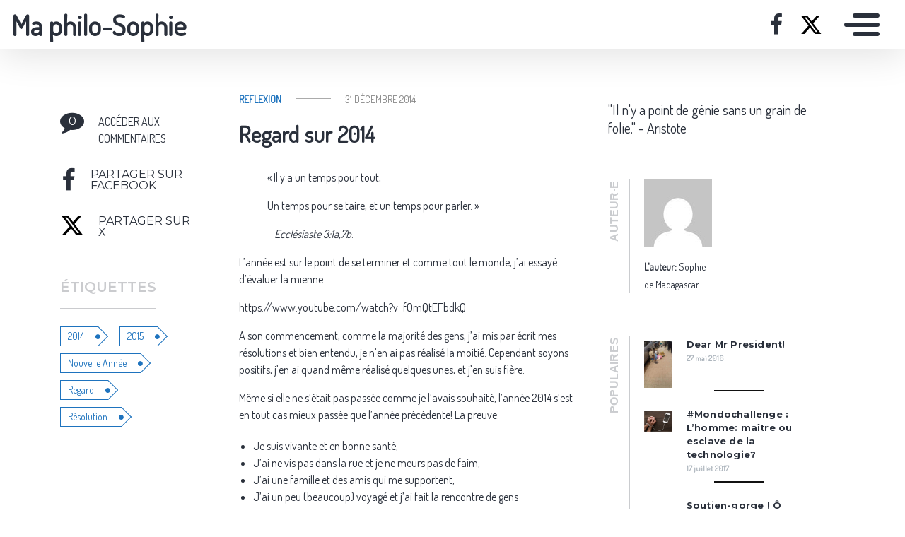

--- FILE ---
content_type: text/html; charset=UTF-8
request_url: https://gasytia.mondoblog.org/2014/12/31/regard-sur-2014/
body_size: 11932
content:
<!doctype html>
<html class="no-js" lang="fr-FR">
    <head>
        <meta charset="utf-8">
        <meta http-equiv="X-UA-Compatible" content="IE=edge,chrome=1">
        <meta name="viewport" content="width=device-width,initial-scale=1">
        <title>
                            Regard sur 2014 - Ma philo-Sophie - Ma philo-Sophie
                    </title>
        <meta name="MobileOptimized" content="320">
                <script type="text/javascript">
          window.didomiConfig={languages:{enabled:['fr'],default:'fr'}};
          window.gdprAppliesGlobally=true;
          (function(){function a(e){if(!window.frames[e]){if(document.body&&document.body.firstChild){var t=document.body;var n=document.createElement("iframe");n.style.display="none";n.name=e;n.title=e;t.insertBefore(n,t.firstChild)}
          else{setTimeout(function(){a(e)},5)}}}function e(n,r,o,c,s){function e(e,t,n,a){if(typeof n!=="function"){return}if(!window[r]){window[r]=[]}var i=false;if(s){i=s(e,t,n)}if(!i){window[r].push({command:e,parameter:t,callback:n,version:a})}}e.stub=true;function t(a){if(!window[n]||window[n].stub!==true){return}if(!a.data){return}
            var i=typeof a.data==="string";var e;try{e=i?JSON.parse(a.data):a.data}catch(t){return}if(e[o]){var r=e[o];window[n](r.command,r.parameter,function(e,t){var n={};n[c]={returnValue:e,success:t,callId:r.callId};a.source.postMessage(i?JSON.stringify(n):n,"*")},r.version)}}
            if(typeof window[n]!=="function"){window[n]=e;if(window.addEventListener){window.addEventListener("message",t,false)}else{window.attachEvent("onmessage",t)}}}e("__tcfapi","__tcfapiBuffer","__tcfapiCall","__tcfapiReturn");a("__tcfapiLocator");(function(e){
            var t=document.createElement("script");t.id="spcloader";t.type="text/javascript";t.async=true;t.src="https://sdk.privacy-center.org/"+e+"/loader.js?target="+document.location.hostname;t.charset="utf-8";var n=document.getElementsByTagName("script")[0];n.parentNode.insertBefore(t,n)})("495f718a-9d29-4830-96dc-6035928a6362")})();
        </script>
        <meta name="viewport" content="width=device-width, initial-scale=1"/>
        <link href="https://fonts.googleapis.com/css2?family=Montserrat:wght@300;400;600;700&display=swap|Alegreya:wght@700|Open+Sans&display=swap|Raleway&display=swap" rel="stylesheet">
        <link rel="apple-touch-icon" href="https://mondoblog.org/app/themes/base-camp/resources/assets/images/favicon.ico">
        <link rel="icon" href="https://mondoblog.org/app/themes/base-camp/resources/assets/images/favicon.ico">
        <!--[if IE]>
        <link rel="shortcut icon" href="https://mondoblog.org/app/themes/base-camp/resources/assets/images/favicon.ico">
        <![endif]-->
        <meta name="description" content="&quot;Il n&#039;y a point de génie sans un grain de folie.&quot; - Aristote">

        <link rel="pingback" href="https://gasytia.mondoblog.org/xmlrpc.php"/>
        
                <meta name='robots' content='index, follow, max-image-preview:large, max-snippet:-1, max-video-preview:-1' />
	<style>img:is([sizes="auto" i], [sizes^="auto," i]) { contain-intrinsic-size: 3000px 1500px }</style>
	
	<!-- This site is optimized with the Yoast SEO plugin v25.3.1 - https://yoast.com/wordpress/plugins/seo/ -->
	<title>Regard sur 2014 - Ma philo-Sophie</title>
	<meta name="description" content="Au revoir 2014 Bonjour 2015" />
	<link rel="canonical" href="https://gasytia.mondoblog.org/2014/12/31/regard-sur-2014/" />
	<meta property="og:locale" content="fr_FR" />
	<meta property="og:type" content="article" />
	<meta property="og:title" content="Regard sur 2014 - Ma philo-Sophie" />
	<meta property="og:description" content="Au revoir 2014 Bonjour 2015" />
	<meta property="og:url" content="https://gasytia.mondoblog.org/2014/12/31/regard-sur-2014/" />
	<meta property="og:site_name" content="Ma philo-Sophie" />
	<meta property="article:publisher" content="https://www.facebook.com/maphilosophieofficiel/" />
	<meta property="article:author" content="https://www.facebook.com/maphilosophieofficiel/" />
	<meta property="article:published_time" content="2014-12-31T05:00:49+00:00" />
	<meta property="og:image" content="https://gasytia.mondoblog.org/files/2014/12/bonne-année.jpg" />
	<meta name="author" content="Sophie" />
	<meta name="twitter:card" content="summary_large_image" />
	<meta name="twitter:creator" content="@https://twitter.com/zahsophie" />
	<meta name="twitter:site" content="@zahsophie" />
	<script type="application/ld+json" class="yoast-schema-graph">{"@context":"https://schema.org","@graph":[{"@type":"Article","@id":"https://gasytia.mondoblog.org/2014/12/31/regard-sur-2014/#article","isPartOf":{"@id":"https://gasytia.mondoblog.org/2014/12/31/regard-sur-2014/"},"author":{"name":"Sophie","@id":"https://gasytia.mondoblog.org/#/schema/person/25a32a6f28874e2a98e8312fbb25f9c0"},"headline":"Regard sur 2014","datePublished":"2014-12-31T05:00:49+00:00","mainEntityOfPage":{"@id":"https://gasytia.mondoblog.org/2014/12/31/regard-sur-2014/"},"wordCount":235,"commentCount":0,"publisher":{"@id":"https://gasytia.mondoblog.org/#/schema/person/25a32a6f28874e2a98e8312fbb25f9c0"},"keywords":["2014","2015","nouvelle année","regard","résolution"],"articleSection":["Reflexion"],"inLanguage":"fr-FR","potentialAction":[{"@type":"CommentAction","name":"Comment","target":["https://gasytia.mondoblog.org/2014/12/31/regard-sur-2014/#respond"]}]},{"@type":"WebPage","@id":"https://gasytia.mondoblog.org/2014/12/31/regard-sur-2014/","url":"https://gasytia.mondoblog.org/2014/12/31/regard-sur-2014/","name":"Regard sur 2014 - Ma philo-Sophie","isPartOf":{"@id":"https://gasytia.mondoblog.org/#website"},"datePublished":"2014-12-31T05:00:49+00:00","description":"Au revoir 2014 Bonjour 2015","breadcrumb":{"@id":"https://gasytia.mondoblog.org/2014/12/31/regard-sur-2014/#breadcrumb"},"inLanguage":"fr-FR","potentialAction":[{"@type":"ReadAction","target":["https://gasytia.mondoblog.org/2014/12/31/regard-sur-2014/"]}]},{"@type":"BreadcrumbList","@id":"https://gasytia.mondoblog.org/2014/12/31/regard-sur-2014/#breadcrumb","itemListElement":[{"@type":"ListItem","position":1,"name":"Accueil","item":"https://gasytia.mondoblog.org/"},{"@type":"ListItem","position":2,"name":"Regard sur 2014"}]},{"@type":"WebSite","@id":"https://gasytia.mondoblog.org/#website","url":"https://gasytia.mondoblog.org/","name":"Ma philo-Sophie","description":"&quot;Il n&#039;y a point de génie sans un grain de folie.&quot; - Aristote","publisher":{"@id":"https://gasytia.mondoblog.org/#/schema/person/25a32a6f28874e2a98e8312fbb25f9c0"},"potentialAction":[{"@type":"SearchAction","target":{"@type":"EntryPoint","urlTemplate":"https://gasytia.mondoblog.org/?s={search_term_string}"},"query-input":{"@type":"PropertyValueSpecification","valueRequired":true,"valueName":"search_term_string"}}],"inLanguage":"fr-FR"},{"@type":["Person","Organization"],"@id":"https://gasytia.mondoblog.org/#/schema/person/25a32a6f28874e2a98e8312fbb25f9c0","name":"Sophie","image":{"@type":"ImageObject","inLanguage":"fr-FR","@id":"https://gasytia.mondoblog.org/#/schema/person/image/","url":"https://secure.gravatar.com/avatar/c2e44ab0986f7d5fedfccdeb552591450f64d681d8af06bac9b0a1108cd15455?s=96&d=mm&r=g","contentUrl":"https://secure.gravatar.com/avatar/c2e44ab0986f7d5fedfccdeb552591450f64d681d8af06bac9b0a1108cd15455?s=96&d=mm&r=g","caption":"Sophie"},"logo":{"@id":"https://gasytia.mondoblog.org/#/schema/person/image/"},"description":"de Madagascar.","sameAs":["https://gasytia.mondoblog.org/","https://www.facebook.com/maphilosophieofficiel/","https://x.com/https://twitter.com/zahsophie"],"url":"https://gasytia.mondoblog.org/author/gict/"}]}</script>
	<!-- / Yoast SEO plugin. -->


<link rel='dns-prefetch' href='//mondoblog.org' />
<link rel="alternate" type="application/rss+xml" title="Ma philo-Sophie &raquo; Flux" href="https://gasytia.mondoblog.org/feed/" />
<link rel="alternate" type="application/rss+xml" title="Ma philo-Sophie &raquo; Flux des commentaires" href="https://gasytia.mondoblog.org/comments/feed/" />
<link rel="alternate" type="application/rss+xml" title="Ma philo-Sophie &raquo; Regard sur 2014 Flux des commentaires" href="https://gasytia.mondoblog.org/2014/12/31/regard-sur-2014/feed/" />
<script type="text/javascript">
/* <![CDATA[ */
window._wpemojiSettings = {"baseUrl":"https:\/\/s.w.org\/images\/core\/emoji\/15.1.0\/72x72\/","ext":".png","svgUrl":"https:\/\/s.w.org\/images\/core\/emoji\/15.1.0\/svg\/","svgExt":".svg","source":{"concatemoji":"https:\/\/gasytia.mondoblog.org\/wp-includes\/js\/wp-emoji-release.min.js"}};
/*! This file is auto-generated */
!function(i,n){var o,s,e;function c(e){try{var t={supportTests:e,timestamp:(new Date).valueOf()};sessionStorage.setItem(o,JSON.stringify(t))}catch(e){}}function p(e,t,n){e.clearRect(0,0,e.canvas.width,e.canvas.height),e.fillText(t,0,0);var t=new Uint32Array(e.getImageData(0,0,e.canvas.width,e.canvas.height).data),r=(e.clearRect(0,0,e.canvas.width,e.canvas.height),e.fillText(n,0,0),new Uint32Array(e.getImageData(0,0,e.canvas.width,e.canvas.height).data));return t.every(function(e,t){return e===r[t]})}function u(e,t,n){switch(t){case"flag":return n(e,"\ud83c\udff3\ufe0f\u200d\u26a7\ufe0f","\ud83c\udff3\ufe0f\u200b\u26a7\ufe0f")?!1:!n(e,"\ud83c\uddfa\ud83c\uddf3","\ud83c\uddfa\u200b\ud83c\uddf3")&&!n(e,"\ud83c\udff4\udb40\udc67\udb40\udc62\udb40\udc65\udb40\udc6e\udb40\udc67\udb40\udc7f","\ud83c\udff4\u200b\udb40\udc67\u200b\udb40\udc62\u200b\udb40\udc65\u200b\udb40\udc6e\u200b\udb40\udc67\u200b\udb40\udc7f");case"emoji":return!n(e,"\ud83d\udc26\u200d\ud83d\udd25","\ud83d\udc26\u200b\ud83d\udd25")}return!1}function f(e,t,n){var r="undefined"!=typeof WorkerGlobalScope&&self instanceof WorkerGlobalScope?new OffscreenCanvas(300,150):i.createElement("canvas"),a=r.getContext("2d",{willReadFrequently:!0}),o=(a.textBaseline="top",a.font="600 32px Arial",{});return e.forEach(function(e){o[e]=t(a,e,n)}),o}function t(e){var t=i.createElement("script");t.src=e,t.defer=!0,i.head.appendChild(t)}"undefined"!=typeof Promise&&(o="wpEmojiSettingsSupports",s=["flag","emoji"],n.supports={everything:!0,everythingExceptFlag:!0},e=new Promise(function(e){i.addEventListener("DOMContentLoaded",e,{once:!0})}),new Promise(function(t){var n=function(){try{var e=JSON.parse(sessionStorage.getItem(o));if("object"==typeof e&&"number"==typeof e.timestamp&&(new Date).valueOf()<e.timestamp+604800&&"object"==typeof e.supportTests)return e.supportTests}catch(e){}return null}();if(!n){if("undefined"!=typeof Worker&&"undefined"!=typeof OffscreenCanvas&&"undefined"!=typeof URL&&URL.createObjectURL&&"undefined"!=typeof Blob)try{var e="postMessage("+f.toString()+"("+[JSON.stringify(s),u.toString(),p.toString()].join(",")+"));",r=new Blob([e],{type:"text/javascript"}),a=new Worker(URL.createObjectURL(r),{name:"wpTestEmojiSupports"});return void(a.onmessage=function(e){c(n=e.data),a.terminate(),t(n)})}catch(e){}c(n=f(s,u,p))}t(n)}).then(function(e){for(var t in e)n.supports[t]=e[t],n.supports.everything=n.supports.everything&&n.supports[t],"flag"!==t&&(n.supports.everythingExceptFlag=n.supports.everythingExceptFlag&&n.supports[t]);n.supports.everythingExceptFlag=n.supports.everythingExceptFlag&&!n.supports.flag,n.DOMReady=!1,n.readyCallback=function(){n.DOMReady=!0}}).then(function(){return e}).then(function(){var e;n.supports.everything||(n.readyCallback(),(e=n.source||{}).concatemoji?t(e.concatemoji):e.wpemoji&&e.twemoji&&(t(e.twemoji),t(e.wpemoji)))}))}((window,document),window._wpemojiSettings);
/* ]]> */
</script>
<style id='wp-emoji-styles-inline-css' type='text/css'>

	img.wp-smiley, img.emoji {
		display: inline !important;
		border: none !important;
		box-shadow: none !important;
		height: 1em !important;
		width: 1em !important;
		margin: 0 0.07em !important;
		vertical-align: -0.1em !important;
		background: none !important;
		padding: 0 !important;
	}
</style>
<link rel='stylesheet' id='wp-block-library-css' href='https://gasytia.mondoblog.org/wp-includes/css/dist/block-library/style.min.css' type='text/css' media='all' />
<style id='classic-theme-styles-inline-css' type='text/css'>
/*! This file is auto-generated */
.wp-block-button__link{color:#fff;background-color:#32373c;border-radius:9999px;box-shadow:none;text-decoration:none;padding:calc(.667em + 2px) calc(1.333em + 2px);font-size:1.125em}.wp-block-file__button{background:#32373c;color:#fff;text-decoration:none}
</style>
<style id='global-styles-inline-css' type='text/css'>
:root{--wp--preset--aspect-ratio--square: 1;--wp--preset--aspect-ratio--4-3: 4/3;--wp--preset--aspect-ratio--3-4: 3/4;--wp--preset--aspect-ratio--3-2: 3/2;--wp--preset--aspect-ratio--2-3: 2/3;--wp--preset--aspect-ratio--16-9: 16/9;--wp--preset--aspect-ratio--9-16: 9/16;--wp--preset--color--black: #000000;--wp--preset--color--cyan-bluish-gray: #abb8c3;--wp--preset--color--white: #ffffff;--wp--preset--color--pale-pink: #f78da7;--wp--preset--color--vivid-red: #cf2e2e;--wp--preset--color--luminous-vivid-orange: #ff6900;--wp--preset--color--luminous-vivid-amber: #fcb900;--wp--preset--color--light-green-cyan: #7bdcb5;--wp--preset--color--vivid-green-cyan: #00d084;--wp--preset--color--pale-cyan-blue: #8ed1fc;--wp--preset--color--vivid-cyan-blue: #0693e3;--wp--preset--color--vivid-purple: #9b51e0;--wp--preset--gradient--vivid-cyan-blue-to-vivid-purple: linear-gradient(135deg,rgba(6,147,227,1) 0%,rgb(155,81,224) 100%);--wp--preset--gradient--light-green-cyan-to-vivid-green-cyan: linear-gradient(135deg,rgb(122,220,180) 0%,rgb(0,208,130) 100%);--wp--preset--gradient--luminous-vivid-amber-to-luminous-vivid-orange: linear-gradient(135deg,rgba(252,185,0,1) 0%,rgba(255,105,0,1) 100%);--wp--preset--gradient--luminous-vivid-orange-to-vivid-red: linear-gradient(135deg,rgba(255,105,0,1) 0%,rgb(207,46,46) 100%);--wp--preset--gradient--very-light-gray-to-cyan-bluish-gray: linear-gradient(135deg,rgb(238,238,238) 0%,rgb(169,184,195) 100%);--wp--preset--gradient--cool-to-warm-spectrum: linear-gradient(135deg,rgb(74,234,220) 0%,rgb(151,120,209) 20%,rgb(207,42,186) 40%,rgb(238,44,130) 60%,rgb(251,105,98) 80%,rgb(254,248,76) 100%);--wp--preset--gradient--blush-light-purple: linear-gradient(135deg,rgb(255,206,236) 0%,rgb(152,150,240) 100%);--wp--preset--gradient--blush-bordeaux: linear-gradient(135deg,rgb(254,205,165) 0%,rgb(254,45,45) 50%,rgb(107,0,62) 100%);--wp--preset--gradient--luminous-dusk: linear-gradient(135deg,rgb(255,203,112) 0%,rgb(199,81,192) 50%,rgb(65,88,208) 100%);--wp--preset--gradient--pale-ocean: linear-gradient(135deg,rgb(255,245,203) 0%,rgb(182,227,212) 50%,rgb(51,167,181) 100%);--wp--preset--gradient--electric-grass: linear-gradient(135deg,rgb(202,248,128) 0%,rgb(113,206,126) 100%);--wp--preset--gradient--midnight: linear-gradient(135deg,rgb(2,3,129) 0%,rgb(40,116,252) 100%);--wp--preset--font-size--small: 13px;--wp--preset--font-size--medium: 20px;--wp--preset--font-size--large: 36px;--wp--preset--font-size--x-large: 42px;--wp--preset--spacing--20: 0.44rem;--wp--preset--spacing--30: 0.67rem;--wp--preset--spacing--40: 1rem;--wp--preset--spacing--50: 1.5rem;--wp--preset--spacing--60: 2.25rem;--wp--preset--spacing--70: 3.38rem;--wp--preset--spacing--80: 5.06rem;--wp--preset--shadow--natural: 6px 6px 9px rgba(0, 0, 0, 0.2);--wp--preset--shadow--deep: 12px 12px 50px rgba(0, 0, 0, 0.4);--wp--preset--shadow--sharp: 6px 6px 0px rgba(0, 0, 0, 0.2);--wp--preset--shadow--outlined: 6px 6px 0px -3px rgba(255, 255, 255, 1), 6px 6px rgba(0, 0, 0, 1);--wp--preset--shadow--crisp: 6px 6px 0px rgba(0, 0, 0, 1);}:where(.is-layout-flex){gap: 0.5em;}:where(.is-layout-grid){gap: 0.5em;}body .is-layout-flex{display: flex;}.is-layout-flex{flex-wrap: wrap;align-items: center;}.is-layout-flex > :is(*, div){margin: 0;}body .is-layout-grid{display: grid;}.is-layout-grid > :is(*, div){margin: 0;}:where(.wp-block-columns.is-layout-flex){gap: 2em;}:where(.wp-block-columns.is-layout-grid){gap: 2em;}:where(.wp-block-post-template.is-layout-flex){gap: 1.25em;}:where(.wp-block-post-template.is-layout-grid){gap: 1.25em;}.has-black-color{color: var(--wp--preset--color--black) !important;}.has-cyan-bluish-gray-color{color: var(--wp--preset--color--cyan-bluish-gray) !important;}.has-white-color{color: var(--wp--preset--color--white) !important;}.has-pale-pink-color{color: var(--wp--preset--color--pale-pink) !important;}.has-vivid-red-color{color: var(--wp--preset--color--vivid-red) !important;}.has-luminous-vivid-orange-color{color: var(--wp--preset--color--luminous-vivid-orange) !important;}.has-luminous-vivid-amber-color{color: var(--wp--preset--color--luminous-vivid-amber) !important;}.has-light-green-cyan-color{color: var(--wp--preset--color--light-green-cyan) !important;}.has-vivid-green-cyan-color{color: var(--wp--preset--color--vivid-green-cyan) !important;}.has-pale-cyan-blue-color{color: var(--wp--preset--color--pale-cyan-blue) !important;}.has-vivid-cyan-blue-color{color: var(--wp--preset--color--vivid-cyan-blue) !important;}.has-vivid-purple-color{color: var(--wp--preset--color--vivid-purple) !important;}.has-black-background-color{background-color: var(--wp--preset--color--black) !important;}.has-cyan-bluish-gray-background-color{background-color: var(--wp--preset--color--cyan-bluish-gray) !important;}.has-white-background-color{background-color: var(--wp--preset--color--white) !important;}.has-pale-pink-background-color{background-color: var(--wp--preset--color--pale-pink) !important;}.has-vivid-red-background-color{background-color: var(--wp--preset--color--vivid-red) !important;}.has-luminous-vivid-orange-background-color{background-color: var(--wp--preset--color--luminous-vivid-orange) !important;}.has-luminous-vivid-amber-background-color{background-color: var(--wp--preset--color--luminous-vivid-amber) !important;}.has-light-green-cyan-background-color{background-color: var(--wp--preset--color--light-green-cyan) !important;}.has-vivid-green-cyan-background-color{background-color: var(--wp--preset--color--vivid-green-cyan) !important;}.has-pale-cyan-blue-background-color{background-color: var(--wp--preset--color--pale-cyan-blue) !important;}.has-vivid-cyan-blue-background-color{background-color: var(--wp--preset--color--vivid-cyan-blue) !important;}.has-vivid-purple-background-color{background-color: var(--wp--preset--color--vivid-purple) !important;}.has-black-border-color{border-color: var(--wp--preset--color--black) !important;}.has-cyan-bluish-gray-border-color{border-color: var(--wp--preset--color--cyan-bluish-gray) !important;}.has-white-border-color{border-color: var(--wp--preset--color--white) !important;}.has-pale-pink-border-color{border-color: var(--wp--preset--color--pale-pink) !important;}.has-vivid-red-border-color{border-color: var(--wp--preset--color--vivid-red) !important;}.has-luminous-vivid-orange-border-color{border-color: var(--wp--preset--color--luminous-vivid-orange) !important;}.has-luminous-vivid-amber-border-color{border-color: var(--wp--preset--color--luminous-vivid-amber) !important;}.has-light-green-cyan-border-color{border-color: var(--wp--preset--color--light-green-cyan) !important;}.has-vivid-green-cyan-border-color{border-color: var(--wp--preset--color--vivid-green-cyan) !important;}.has-pale-cyan-blue-border-color{border-color: var(--wp--preset--color--pale-cyan-blue) !important;}.has-vivid-cyan-blue-border-color{border-color: var(--wp--preset--color--vivid-cyan-blue) !important;}.has-vivid-purple-border-color{border-color: var(--wp--preset--color--vivid-purple) !important;}.has-vivid-cyan-blue-to-vivid-purple-gradient-background{background: var(--wp--preset--gradient--vivid-cyan-blue-to-vivid-purple) !important;}.has-light-green-cyan-to-vivid-green-cyan-gradient-background{background: var(--wp--preset--gradient--light-green-cyan-to-vivid-green-cyan) !important;}.has-luminous-vivid-amber-to-luminous-vivid-orange-gradient-background{background: var(--wp--preset--gradient--luminous-vivid-amber-to-luminous-vivid-orange) !important;}.has-luminous-vivid-orange-to-vivid-red-gradient-background{background: var(--wp--preset--gradient--luminous-vivid-orange-to-vivid-red) !important;}.has-very-light-gray-to-cyan-bluish-gray-gradient-background{background: var(--wp--preset--gradient--very-light-gray-to-cyan-bluish-gray) !important;}.has-cool-to-warm-spectrum-gradient-background{background: var(--wp--preset--gradient--cool-to-warm-spectrum) !important;}.has-blush-light-purple-gradient-background{background: var(--wp--preset--gradient--blush-light-purple) !important;}.has-blush-bordeaux-gradient-background{background: var(--wp--preset--gradient--blush-bordeaux) !important;}.has-luminous-dusk-gradient-background{background: var(--wp--preset--gradient--luminous-dusk) !important;}.has-pale-ocean-gradient-background{background: var(--wp--preset--gradient--pale-ocean) !important;}.has-electric-grass-gradient-background{background: var(--wp--preset--gradient--electric-grass) !important;}.has-midnight-gradient-background{background: var(--wp--preset--gradient--midnight) !important;}.has-small-font-size{font-size: var(--wp--preset--font-size--small) !important;}.has-medium-font-size{font-size: var(--wp--preset--font-size--medium) !important;}.has-large-font-size{font-size: var(--wp--preset--font-size--large) !important;}.has-x-large-font-size{font-size: var(--wp--preset--font-size--x-large) !important;}
:where(.wp-block-post-template.is-layout-flex){gap: 1.25em;}:where(.wp-block-post-template.is-layout-grid){gap: 1.25em;}
:where(.wp-block-columns.is-layout-flex){gap: 2em;}:where(.wp-block-columns.is-layout-grid){gap: 2em;}
:root :where(.wp-block-pullquote){font-size: 1.5em;line-height: 1.6;}
</style>
<link rel='stylesheet' id='base-camp-styles-css' href='https://gasytia.mondoblog.org/app/themes/base-camp/static/css/styles.36b428a19dc4b1a5ce37.css' type='text/css' media='all' />
<link rel='stylesheet' id='blog_colors-css' href='https://mondoblog.org/app/themes/base-camp/static_blog/blog_621_colors.css?cv=6144b1adf1013_1v01' type='text/css' media='all' />
<style id='akismet-widget-style-inline-css' type='text/css'>

			.a-stats {
				--akismet-color-mid-green: #357b49;
				--akismet-color-white: #fff;
				--akismet-color-light-grey: #f6f7f7;

				max-width: 350px;
				width: auto;
			}

			.a-stats * {
				all: unset;
				box-sizing: border-box;
			}

			.a-stats strong {
				font-weight: 600;
			}

			.a-stats a.a-stats__link,
			.a-stats a.a-stats__link:visited,
			.a-stats a.a-stats__link:active {
				background: var(--akismet-color-mid-green);
				border: none;
				box-shadow: none;
				border-radius: 8px;
				color: var(--akismet-color-white);
				cursor: pointer;
				display: block;
				font-family: -apple-system, BlinkMacSystemFont, 'Segoe UI', 'Roboto', 'Oxygen-Sans', 'Ubuntu', 'Cantarell', 'Helvetica Neue', sans-serif;
				font-weight: 500;
				padding: 12px;
				text-align: center;
				text-decoration: none;
				transition: all 0.2s ease;
			}

			/* Extra specificity to deal with TwentyTwentyOne focus style */
			.widget .a-stats a.a-stats__link:focus {
				background: var(--akismet-color-mid-green);
				color: var(--akismet-color-white);
				text-decoration: none;
			}

			.a-stats a.a-stats__link:hover {
				filter: brightness(110%);
				box-shadow: 0 4px 12px rgba(0, 0, 0, 0.06), 0 0 2px rgba(0, 0, 0, 0.16);
			}

			.a-stats .count {
				color: var(--akismet-color-white);
				display: block;
				font-size: 1.5em;
				line-height: 1.4;
				padding: 0 13px;
				white-space: nowrap;
			}
		
</style>
<link rel='stylesheet' id='sib-front-css-css' href='https://mondoblog.org/app/plugins/mailin/css/mailin-front.css' type='text/css' media='all' />
<script type="text/javascript" src="https://gasytia.mondoblog.org/wp-includes/js/jquery/jquery.min.js" id="jquery-core-js"></script>
<script type="text/javascript" src="https://gasytia.mondoblog.org/wp-includes/js/jquery/jquery-migrate.min.js" id="jquery-migrate-js"></script>
<script type="text/javascript" id="sib-front-js-js-extra">
/* <![CDATA[ */
var sibErrMsg = {"invalidMail":"Veuillez entrer une adresse e-mail valide.","requiredField":"Veuillez compl\u00e9ter les champs obligatoires.","invalidDateFormat":"Veuillez entrer une date valide.","invalidSMSFormat":"Veuillez entrer une num\u00e9ro de t\u00e9l\u00e9phone valide."};
var ajax_sib_front_object = {"ajax_url":"https:\/\/gasytia.mondoblog.org\/wp-admin\/admin-ajax.php","ajax_nonce":"a49d709051","flag_url":"https:\/\/mondoblog.org\/app\/plugins\/mailin\/img\/flags\/"};
/* ]]> */
</script>
<script type="text/javascript" src="https://mondoblog.org/app/plugins/mailin/js/mailin-front.js" id="sib-front-js-js"></script>
<link rel="https://api.w.org/" href="https://gasytia.mondoblog.org/wp-json/" /><link rel="alternate" title="JSON" type="application/json" href="https://gasytia.mondoblog.org/wp-json/wp/v2/posts/166" /><link rel="EditURI" type="application/rsd+xml" title="RSD" href="https://gasytia.mondoblog.org/xmlrpc.php?rsd" />

<link rel='shortlink' href='https://gasytia.mondoblog.org/?p=166' />
<link rel="alternate" title="oEmbed (JSON)" type="application/json+oembed" href="https://gasytia.mondoblog.org/wp-json/oembed/1.0/embed?url=https%3A%2F%2Fgasytia.mondoblog.org%2F2014%2F12%2F31%2Fregard-sur-2014%2F" />
<link rel="alternate" title="oEmbed (XML)" type="text/xml+oembed" href="https://gasytia.mondoblog.org/wp-json/oembed/1.0/embed?url=https%3A%2F%2Fgasytia.mondoblog.org%2F2014%2F12%2F31%2Fregard-sur-2014%2F&#038;format=xml" />
<script async src='https://www.googletagmanager.com/gtag/js?id=UA-33189658-2'></script>
        <script>
          window.dataLayer = window.dataLayer || [];
          function gtag(){dataLayer.push(arguments);}
          gtag('js', new Date());
          gtag('config', 'UA-33189658-2');
        </script>
        <script>gtag('config', 'UA-158031350-1');</script>

        <!-- ________________ INSERT FONTS _________________-->
        <link rel="stylesheet"
	href="https://fonts.googleapis.com/css?family=Dosis|Dosis|Dosis" />
<style>
	body { font-family: "Dosis"; } h1, h2, h3, h4 ,h5, h6 { font-family:
	"Dosis"; } #twn-main-navbar .navbar-brand a { font-family: "Dosis"; } .navbar-brand { font-size: 2.5rem; }
</style>


        <style>
            .widget-sidebar-block.widget_search{
                display: none;
            }
        </style>

    </head>
    <body class="wp-singular post-template-default single single-post postid-166 single-format-standard wp-theme-base-camp has-sidebar" data-cmp-theme="mondoblog">

                <nav class="pushy pushy-right">
            <div class="pushy-content">

                
<ul class="navbar-nav text-uppercase ml-auto">
                                
        <li class="nav-item   menu-item menu-item-type-custom menu-item-object-custom menu-item-home menu-item-83 "
            >

            <a href="https://gasytia.mondoblog.org/" class="nav-link "
                >
                ACCUEIL
                            </a>

                    </li>
                                
        <li class="nav-item   menu-item menu-item-type-post_type menu-item-object-page menu-item-892 menu-item-has-children twn-dropdown"
            data-animation-in="fadeIn" data-animation-out="fadeOut" data-max-width="60%" data-position="left">

            <a  class="nav-link twn-dropdown-toogle"
                                                        aria-haspopup="true" aria-expanded="false"
                    id="subMenu-2" data-toggle="twn-dropdown"
                >
                THEMES
                <i class="fa fa-chevron-down"></i>            </a>

                                <ul class="twn-dropdown-menu -sub-menu" aria-labelledby="subMenu-2">
                                
            <li                 >

                <a href="https://gasytia.mondoblog.org/category/education/"
                   class="twn-dropdown-item ">
                    Education
                                    </a>
                            </li>
                                
            <li                 >

                <a href="https://gasytia.mondoblog.org/category/femmes/"
                   class="twn-dropdown-item ">
                    Femmes
                                    </a>
                            </li>
                                
            <li                 >

                <a href="https://gasytia.mondoblog.org/category/reflexion/"
                   class="twn-dropdown-item ">
                    Reflexion
                                    </a>
                            </li>
                                
            <li                 >

                <a href="https://gasytia.mondoblog.org/category/religion/"
                   class="twn-dropdown-item ">
                    Religion
                                    </a>
                            </li>
                                
            <li                 >

                <a href="https://gasytia.mondoblog.org/category/technologies/"
                   class="twn-dropdown-item ">
                    Sciences et Technologies
                                    </a>
                            </li>
                                
            <li                 >

                <a href="https://gasytia.mondoblog.org/category/societe-2/"
                   class="twn-dropdown-item ">
                    Société
                                    </a>
                            </li>
            </ul>
                    </li>
                                
        <li class="nav-item   menu-item menu-item-type-custom menu-item-object-custom menu-item-81 "
            >

            <a href="https://mondoblog.org/" class="nav-link "
                >
                MONDOBLOG - RFI
                            </a>

                    </li>
                                
        <li class="nav-item   menu-item menu-item-type-post_type menu-item-object-page menu-item-84 menu-item-has-children twn-dropdown"
            data-animation-in="fadeIn" data-animation-out="fadeOut" data-max-width="60%" data-position="left">

            <a  class="nav-link twn-dropdown-toogle"
                                                        aria-haspopup="true" aria-expanded="false"
                    id="subMenu-4" data-toggle="twn-dropdown"
                >
                A PROPOS DE MOI
                <i class="fa fa-chevron-down"></i>            </a>

                                <ul class="twn-dropdown-menu -sub-menu" aria-labelledby="subMenu-4">
                                
            <li                 >

                <a href="https://mondoblog.org/author/gict/"
                   class="twn-dropdown-item ">
                    Archives
                                    </a>
                            </li>
            </ul>
                    </li>
    </ul>

<div class="navbar-socials">
	<div class="navbar-item">
		<ul class="social-pages">
			<li>
			<a href="https://www.facebook.com/maphilosophieofficiel/" target="_blank">
				<i class="fa  fa-facebook"></i>
			</a>
		</li>
			<li>
			<a href="https://twitter.com/zahsophie" target="_blank">
				<i class="fa  fa-x-twitter"></i>
			</a>
		</li>
	</ul>

	</div>
</div>

    <a class="header-mondoblog-logo" href="https://mondoblog.org/" target="_blank">
        <img src="https://mondoblog.org/app/themes/base-camp/resources/assets/images/MONDOBLOG_HQ_500x.min.png">
    </a>

            </div>
        </nav>
        <div class="site-overlay"></div>

                    <header id="main-header">

                <nav class="navbar fixed-top navbar-inverse push" id="twn-main-navbar">
	<div class="navbar-brand">
	<a class="navbar-item" href="https://gasytia.mondoblog.org">
					Ma philo-Sophie
			</a>

	<div class="navbar-burger">
		<span></span>
		<span></span>
		<span></span>
	</div>
</div>

	<div class="twn-navbar-half-right">
		<div class="navbar-socials">
	<div class="navbar-item">
		<ul class="social-pages">
			<li>
			<a href="https://www.facebook.com/maphilosophieofficiel/" target="_blank">
				<i class="fa  fa-facebook"></i>
			</a>
		</li>
			<li>
			<a href="https://twitter.com/zahsophie" target="_blank">
				<i class="fa  fa-x-twitter"></i>
			</a>
		</li>
	</ul>

	</div>
</div>
	</div>

		<div class="navbar-right">
		<button class="navbar-toggler navbar-toggler-right menu-btn"
			type="button"
			aria-label="Toggle navigation"
			aria-expanded="false"
			aria-controls="navBar"
			data-toggle="collapse"
			data-target="#navBar">
			<span></span>
		</button>
	</div>
</nav>

                
            </header>
        
                <div id="container">

                            <div id="app">

                <div class="container  twn-no-header ">

                    <!-- SIDEBAR right -->

                                                                

                    <div class="row  twn-has-sidebar twn-sidebar-right">

                                                                                                    
                        <div class="col-md-8">
                            	<div class="single-content">
		<article class="main-article">
			











        

<div class="row   -left twn-haz-pc-sidebar">

            <div class="col-md-4 twn-red-square twn-pc-sidebar">

        <h1 class="title is-2">Regard sur 2014</h1>

        
        
        <div class="twn-ps-sidebar-box">

            <ul>

                <li class="twn-post-info-block">
                    <div class="twn-line j-scroll-to-comments">

                        <div class="twn-post-comment-count">
                            <i class="fa fa-comment" aria-hidden="true">
                                <div>
                                    0
                                </div>
                            </i>
                        </div>

                        <span>Accéder aux commentaires</span>

                    </div>
                </li>

                <li class="twn-post-info-block">
                    <a target="_blank" title="Facebook" href="http://www.facebook.com/sharer.php?u=https://gasytia.mondoblog.org/2014/12/31/regard-sur-2014/">
                        <i class="fa fa-facebook-f" aria-hidden="true">
                            <span>Partager sur facebook</span>
                        </i>
                    </a>
                </li>

                <li class="twn-post-info-block">
                    <a target="_blank" title="Twitter" href="https://twitter.com/share?url=https://gasytia.mondoblog.org/2014/12/31/regard-sur-2014/&text=Regard sur 2014&hashtags=2014,2015,nouvelle année,regard,résolution">
                        <i class="fa fa-x-twitter" aria-hidden="true">
                            <span>Partager sur X</span>
                        </i>
                    </a>
                </li>

            </ul>

        </div>

        <div class="twn-ps-sidebar-box sidebar-tags">

            <span class="title-box">Étiquettes</span>

            <div class="tags">
                                    <a class="tag" href="https://gasytia.mondoblog.org/tag/2014/">2014</a>
                                    <a class="tag" href="https://gasytia.mondoblog.org/tag/2015/">2015</a>
                                    <a class="tag" href="https://gasytia.mondoblog.org/tag/nouvelle-annee/">nouvelle année</a>
                                    <a class="tag" href="https://gasytia.mondoblog.org/tag/regard/">regard</a>
                                    <a class="tag" href="https://gasytia.mondoblog.org/tag/resolution/">résolution</a>
                            </div>

        </div>

    </div>
    
        <div class="twn-post-content col-md-8">

                    <div class="twn-line -local-title">

                <div class="category">
                    <a href="https://gasytia.mondoblog.org/category/reflexion/">Reflexion</a>
                </div>

                <div class="date">31 décembre 2014</div>

            </div>

            <h1 class="title is-2">Regard sur 2014</h1>

            
        
        <blockquote><p>« Il y a un temps pour tout,</p>
<p>Un temps pour se taire, et un temps pour parler. »</p>
<p>&#8211; <i>Ecclésiaste 3:1a,7b</i>.</p></blockquote>
<p>L&rsquo;année est sur le point de se terminer et comme tout le monde, j&rsquo;ai essayé d&rsquo;évaluer la mienne.</p>
<p>https://www.youtube.com/watch?v=fOmQtEFbdkQ</p>
<p>A son commencement, comme la majorité des gens, j&rsquo;ai mis par écrit mes résolutions et bien entendu, je n&rsquo;en ai pas réalisé la moitié. Cependant soyons positifs, j&rsquo;en ai quand même réalisé quelques unes, et j&rsquo;en suis fière.</p>
<p>Même si elle ne s&rsquo;était pas passée comme je l&rsquo;avais souhaité, l&rsquo;année 2014 s&rsquo;est en tout cas mieux passée que l&rsquo;année précédente! La preuve:</p>
<ul>
<li>Je suis vivante et en bonne santé,</li>
<li>J&rsquo;ai ne vis pas dans la rue et je ne meurs pas de faim,</li>
<li>J&rsquo;ai une famille et des amis qui me supportent,</li>
<li>J&rsquo;ai un peu (beaucoup) voyagé et j&rsquo;ai fait la rencontre de gens merveilleux,</li>
<li>Et &#8230; j&rsquo;ai quand même été sélectionnée pour être blogueuse sur <a title="Mondoblog-RFI" href="https://mondoblog.org">Mondoblog</a>!</li>
</ul>
<p>Ce n&rsquo;est pas tout, mais c&rsquo;est assez pour être reconnaissante. Même si je ne suis pas là où je souhaitais être, je suis bien là où je suis. Et je souhaite à toutes et à tous de passer une très bonne année 2015, en souhaitant qu&rsquo;elle soit meilleure que la précédente!</p>
<p><img loading="lazy" decoding="async" class="aligncenter size-full wp-image-167" src="https://gasytia.mondoblog.org/files/2014/12/bonne-année.jpg" alt="bonne année 2015" width="299" height="168" srcset="https://gasytia.mondoblog.org/files/2014/12/bonne-année.jpg 299w, https://gasytia.mondoblog.org/files/2014/12/bonne-année-150x84.jpg 150w, https://gasytia.mondoblog.org/files/2014/12/bonne-année-30x17.jpg 30w" sizes="auto, (max-width: 299px) 100vw, 299px" /></p>



        <div class="twn-tag-list  tag-sidebar-mobile ">

            <h5>Étiquettes</h5>

            <div class="tags">
                                    <a class="tag" href="https://gasytia.mondoblog.org/tag/2014/">2014</a>
                                    <a class="tag" href="https://gasytia.mondoblog.org/tag/2015/">2015</a>
                                    <a class="tag" href="https://gasytia.mondoblog.org/tag/nouvelle-annee/">nouvelle année</a>
                                    <a class="tag" href="https://gasytia.mondoblog.org/tag/regard/">regard</a>
                                    <a class="tag" href="https://gasytia.mondoblog.org/tag/resolution/">résolution</a>
                            </div>

        </div>


    </div>

</div>
		</article>

				<div class="title-share-social">
	Partagez
</div>
<section class="social-media-share-icons">
		
				<a target="_blank"
			title="Facebook"
			href="http://www.facebook.com/sharer.php?u=https://gasytia.mondoblog.org/2014/12/31/regard-sur-2014/"
			rel="nofollow">
			<i class="fa  fa-facebook"
				aria-hidden="true">
				<span>0</span>
			</i>
		</a>
	
				<a target="_blank"
			title="Linkedin"
			href="https://www.linkedin.com/shareArticle?url=https://gasytia.mondoblog.org/2014/12/31/regard-sur-2014/&title=Regard sur 2014"
			rel="nofollow">
			<i class="fa  fa-linkedin"
				aria-hidden="true">

			</i>
		</a>
	
				<a target="_blank"
			title="Twitter"
			href="https://twitter.com/share?url=https://gasytia.mondoblog.org/2014/12/31/regard-sur-2014/&text=Regard sur 2014&hashtags=2014,2015,nouvelle année,regard,résolution"
			rel="nofollow">
			<i class="fa  fa-x-twitter"
				aria-hidden="true">

			</i>
		</a>
	
						
				<a target="_blank"
			title="Reddit"
			href="https://reddit.com/submit?url=https://gasytia.mondoblog.org/2014/12/31/regard-sur-2014/&title=Regard sur 2014"
			rel="nofollow">
			<i class="fa  fa-reddit"
				aria-hidden="true">

			</i>
		</a>
	
						<a class="twn-social-share -whatsapp"
			target="_blank"
			title="Whatsapp"
			href="whatsapp://send?text=Regard sur 2014%20%E2%98%9B%20https://gasytia.mondoblog.org/2014/12/31/regard-sur-2014/"
			data-action="share/whatsapp/share"
			rel="nofollow">
			<i class="fa  fa-whatsapp"
				aria-hidden="true">

			</i>
		</a>
	</section>


												</div>
                        </div>

                                                    <aside class="col-md-4 sidebar">

                                <div class="twn-sidebar-header">


                                    <div class="blog-subtitle">
                                        &quot;Il n&#039;y a point de génie sans un grain de folie.&quot; - Aristote
                                    </div>

                                </div>

                                <div class="widget-sidebar-block twn-widget">
	<h2 class="widgettitle title is-4">
				Auteur·e
	</h2>

	<div class="mb-widget-sidebar widget-author">
		<div class="mb-w-author-image">
			<img alt='' src='https://secure.gravatar.com/avatar/c2e44ab0986f7d5fedfccdeb552591450f64d681d8af06bac9b0a1108cd15455?s=96&#038;d=mm&#038;r=g' srcset='https://secure.gravatar.com/avatar/c2e44ab0986f7d5fedfccdeb552591450f64d681d8af06bac9b0a1108cd15455?s=192&#038;d=mm&#038;r=g 2x' class='avatar avatar-96 photo' height='96' width='96' loading='lazy' decoding='async'/>
		</div>

		<div class="mb-w-author-name twn-style-small">
			<b>L'auteur:</b> Sophie
		</div>

		<div class="mb-w-author-text twn-style-small">
			de Madagascar.
		</div>

			</div>
</div>
<div class="widget-sidebar-block twn-widget">
	<h2 class="widgettitle title">
				Populaires
	</h2>
	<div class="popular-posts">
					<div class="tease-popular-posts">
				<div class="tpp-wrap d-flex align-items-stretch">
					<div class="card-image">
																									<img src="https://gasytia.mondoblog.org/files/2016/05/neny-2.jpg"
								alt="Article : Dear Mr President!" />
											</div>
					<div class="pop-post-infos">
						<div class="under-border-title">
							<a href="https://gasytia.mondoblog.org/2016/05/27/dear-mr-president/">Dear Mr President!</a>
						</div>
						<div class="date">
							27 mai 2016
						</div>
					</div>
				</div>
			</div>
					<div class="tease-popular-posts">
				<div class="tpp-wrap d-flex align-items-stretch">
					<div class="card-image">
																									<img src="https://gasytia.mondoblog.org/files/2017/07/8da4740618d4883b496a0ebd6b51cfd3-1024x768.jpg"
								alt="Article : #Mondochallenge : L’homme: maître ou esclave de la technologie?" />
											</div>
					<div class="pop-post-infos">
						<div class="under-border-title">
							<a href="https://gasytia.mondoblog.org/2017/07/17/lhomme-maitre-esclave-de-technologie/">#Mondochallenge : L’homme: maître ou esclave de la technologie?</a>
						</div>
						<div class="date">
							17 juillet 2017
						</div>
					</div>
				</div>
			</div>
					<div class="tease-popular-posts">
				<div class="tpp-wrap d-flex align-items-stretch">
					<div class="card-image">
																							</div>
					<div class="pop-post-infos">
						<div class="under-border-title">
							<a href="https://gasytia.mondoblog.org/2015/02/23/soutien-gorge-o-soutien-gorge-dis-moi-si-je-suis-amoureuse/">Soutien-gorge ! Ô soutien-gorge ! Dis-moi si je suis amoureuse!</a>
						</div>
						<div class="date">
							23 février 2015
						</div>
					</div>
				</div>
			</div>
					<div class="tease-popular-posts">
				<div class="tpp-wrap d-flex align-items-stretch">
					<div class="card-image">
																							</div>
					<div class="pop-post-infos">
						<div class="under-border-title">
							<a href="https://gasytia.mondoblog.org/2015/02/04/mon-coup-de-gueule-de-ce-mois-de-fevrier/">Mon coup de gueule de ce mois de février</a>
						</div>
						<div class="date">
							4 février 2015
						</div>
					</div>
				</div>
			</div>
					<div class="tease-popular-posts">
				<div class="tpp-wrap d-flex align-items-stretch">
					<div class="card-image">
																							</div>
					<div class="pop-post-infos">
						<div class="under-border-title">
							<a href="https://gasytia.mondoblog.org/2015/01/21/bouton-naime-pas-facebook/">A quand un bouton « Je n&rsquo;aime pas » sur Facebook?</a>
						</div>
						<div class="date">
							21 janvier 2015
						</div>
					</div>
				</div>
			</div>
					<div class="tease-popular-posts">
				<div class="tpp-wrap d-flex align-items-stretch">
					<div class="card-image">
																							</div>
					<div class="pop-post-infos">
						<div class="under-border-title">
							<a href="https://gasytia.mondoblog.org/2015/01/02/les-dangers-de-la-technologie-partie-1/">Les dangers de la technologie : Partie 1</a>
						</div>
						<div class="date">
							2 janvier 2015
						</div>
					</div>
				</div>
			</div>
					<div class="tease-popular-posts">
				<div class="tpp-wrap d-flex align-items-stretch">
					<div class="card-image">
																									<img src="https://gasytia.mondoblog.org/files/2015/10/Bribery-1024x707.jpg"
								alt="Article : A Madagascar, la corruption c’est le pain quotidien" />
											</div>
					<div class="pop-post-infos">
						<div class="under-border-title">
							<a href="https://gasytia.mondoblog.org/2015/10/06/a-madagascar-la-corruption-cest-le-pain-quotidien/">A Madagascar, la corruption c’est le pain quotidien</a>
						</div>
						<div class="date">
							6 octobre 2015
						</div>
					</div>
				</div>
			</div>
					<div class="tease-popular-posts">
				<div class="tpp-wrap d-flex align-items-stretch">
					<div class="card-image">
																							</div>
					<div class="pop-post-infos">
						<div class="under-border-title">
							<a href="https://gasytia.mondoblog.org/2015/01/04/idees-valent-vraiment-peine-detre-diffusees/">Des idées qui valent vraiment la peine d’être diffusées.</a>
						</div>
						<div class="date">
							4 janvier 2015
						</div>
					</div>
				</div>
			</div>
					<div class="tease-popular-posts">
				<div class="tpp-wrap d-flex align-items-stretch">
					<div class="card-image">
																									<img src="https://gasytia.mondoblog.org/files/2015/06/poils-pubiens2.png"
								alt="Article : Mon corps, ma décision !" />
											</div>
					<div class="pop-post-infos">
						<div class="under-border-title">
							<a href="https://gasytia.mondoblog.org/2015/06/17/mon-corps-ma-decision/">Mon corps, ma décision !</a>
						</div>
						<div class="date">
							17 juin 2015
						</div>
					</div>
				</div>
			</div>
					<div class="tease-popular-posts">
				<div class="tpp-wrap d-flex align-items-stretch">
					<div class="card-image">
																							</div>
					<div class="pop-post-infos">
						<div class="under-border-title">
							<a href="https://gasytia.mondoblog.org/2014/11/17/trop-feminisme-tue-feminisme/">Trop de féminisme tue le féminisme</a>
						</div>
						<div class="date">
							17 novembre 2014
						</div>
					</div>
				</div>
			</div>
			</div>
</div>

                            </aside>
                        
                    </div>
                </div>
                
                <!-- Footer -->

<!-- End Footer -->

<!-- Copyright Footer -->
<footer id="footer-copyright">
	<div class="container">
		<div class="row col-copyright">
			<div class="col-12 footer-row">
				<div class="footer-info">
					Ma philo-Sophie © 2026

											<div class="footer-name-separator">
							-
						</div>
						<div class="mb-nobreak">
							BLOG DU RÉSEAU MONDOBLOG
						</div>
									</div>

				
				<div class="footer-nav">
					<a href="https://www.francemediasmonde.com/fr/legal-notice"
						target="_blank">
						Mentions légales
					</a>
					<a href="javascript:Didomi.preferences.show()"
						class="ml-md-3 d-block d-lg-inline">
						Centre de préférences
					</a>
				</div>
			</div>
		</div>
	</div>
</footer>
<!-- End Copyright Footer -->

            </div> 
            <script type="speculationrules">
{"prefetch":[{"source":"document","where":{"and":[{"href_matches":"\/*"},{"not":{"href_matches":["\/wp-*.php","\/wp-admin\/*","\/files\/*","\/app\/*","\/app\/plugins\/*","\/app\/themes\/base-camp\/*","\/*\\?(.+)"]}},{"not":{"selector_matches":"a[rel~=\"nofollow\"]"}},{"not":{"selector_matches":".no-prefetch, .no-prefetch a"}}]},"eagerness":"conservative"}]}
</script>
        <span class="ssp-id" style="display:none">166</span>
		<script type="text/javascript" src="https://gasytia.mondoblog.org/app/themes/base-camp/static/js/vendor.dfdab4907df22bb5bd67.js" id="base-camp-vendor-js"></script>
<script type="text/javascript" src="https://gasytia.mondoblog.org/app/themes/base-camp/static/js/scripts.df00e09b70077bccdbdf.js" id="base-camp-scripts-js"></script>
<script type="text/javascript" src="https://gasytia.mondoblog.org/wp-includes/js/comment-reply.min.js" id="comment-reply-js" async="async" data-wp-strategy="async"></script>


            
            
        </div>                                       <script async src="https://tms.fmm.io/rfi/mondoblog.js"></script>

                </body>
</html>

<!--
Performance optimized by W3 Total Cache. Learn more: https://www.boldgrid.com/w3-total-cache/


Served from: gasytia.mondoblog.org @ 2026-01-20 05:11:11 by W3 Total Cache
-->

--- FILE ---
content_type: text/css
request_url: https://mondoblog.org/app/themes/base-camp/static_blog/blog_621_colors.css?cv=6144b1adf1013_1v01
body_size: 466
content:
#twn-main-navbar .nav-item:hover > a,#twn-main-navbar .current_page_item > a,#twn-main-navbar .current-menu-parent > a{color:#1e73be !important}.head-page,.hero.is-primary.is-bold,.twn-button,button:not(.navbar-toggler-right),input[type='submit']{background:#1e73be}.dropdown-item:active{background-color:#1e73be}.twn-ps-sidebar-box .tags .tag{border:1px solid #1e73be;color:#1e73be}.twn-ps-sidebar-box .tags .tag::after{color:#1e73be !important;border-color:#1e73be !important}a{color:#1e73be}a:hover,a:focus{color:#1e73be}.widget-categories select#cat:hover,.widget-categories select#cat:focus{border-color:#1e73be}input:hover,input:focus,textarea:hover,textarea:focus,.input-text:hover,.input-text:focus,select:hover,select:focus{border:1px solid #1e73be}.twn-button.-wire{border:1px solid #1e73be;color:#1e73be}.twn-button.-wire:hover{background:#1e73be !important}@media (max-width:991px){.twn-pinned-posts .col article{background:rgba(30, 115, 190, 0.12) !important}}.twn-post-teaser-square .category{background:#57a7e5}.post-tease .tease-tags li a.button{border-color:#57a7e5;color:#57a7e5}